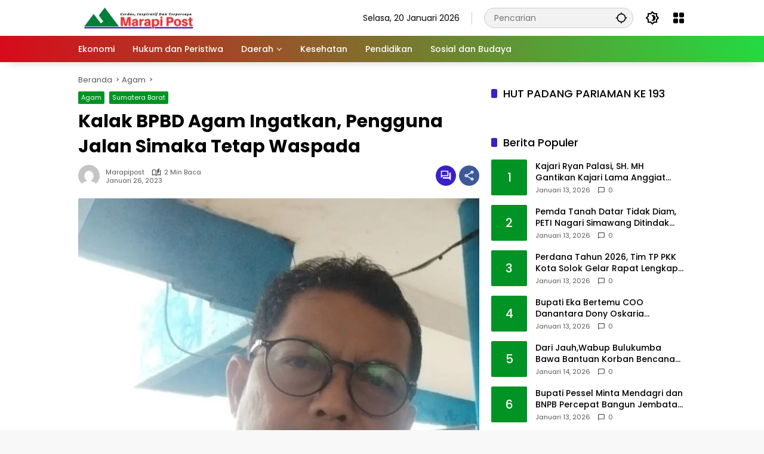

--- FILE ---
content_type: text/html; charset=utf-8
request_url: https://www.google.com/recaptcha/api2/aframe
body_size: 266
content:
<!DOCTYPE HTML><html><head><meta http-equiv="content-type" content="text/html; charset=UTF-8"></head><body><script nonce="m38njtdY6TNf5c4i3FOFSQ">/** Anti-fraud and anti-abuse applications only. See google.com/recaptcha */ try{var clients={'sodar':'https://pagead2.googlesyndication.com/pagead/sodar?'};window.addEventListener("message",function(a){try{if(a.source===window.parent){var b=JSON.parse(a.data);var c=clients[b['id']];if(c){var d=document.createElement('img');d.src=c+b['params']+'&rc='+(localStorage.getItem("rc::a")?sessionStorage.getItem("rc::b"):"");window.document.body.appendChild(d);sessionStorage.setItem("rc::e",parseInt(sessionStorage.getItem("rc::e")||0)+1);localStorage.setItem("rc::h",'1768868781961');}}}catch(b){}});window.parent.postMessage("_grecaptcha_ready", "*");}catch(b){}</script></body></html>